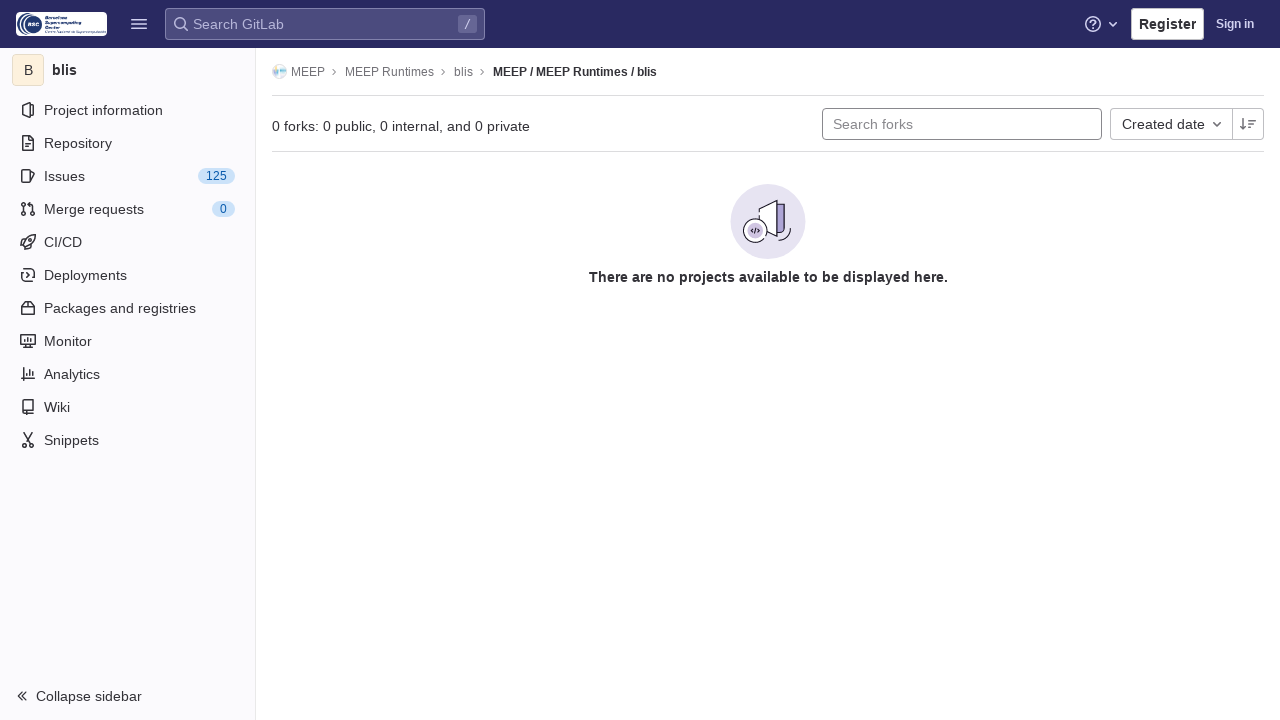

--- FILE ---
content_type: text/javascript; charset=utf-8
request_url: https://gitlab.bsc.es/assets/webpack/redirect_listbox.0429d0c0.chunk.js
body_size: 18042
content:
(this.webpackJsonp=this.webpackJsonp||[]).push([[991,108,1052],{"/Jty":function(e,t,n){"use strict";n.d(t,"a",(function(){return _}));var i=n("Z2pp"),r=n("jyii"),o=n("tT3K"),s=n("9CRu"),a=n("qx9o"),l=n("BhOj"),c=n("9Q7u"),u=n("DwzX"),d=n("KpC0"),p=n("lRgI"),f=n("YxAH"),h=n("p+a6"),b=n("Rd/K"),g=n("HJOD"),m=n("1pIC"),v=n("PrCM");function y(e,t){var n=Object.keys(e);if(Object.getOwnPropertySymbols){var i=Object.getOwnPropertySymbols(e);t&&(i=i.filter((function(t){return Object.getOwnPropertyDescriptor(e,t).enumerable}))),n.push.apply(n,i)}return n}function O(e){for(var t=1;t<arguments.length;t++){var n=null!=arguments[t]?arguments[t]:{};t%2?y(Object(n),!0).forEach((function(t){x(e,t,n[t])})):Object.getOwnPropertyDescriptors?Object.defineProperties(e,Object.getOwnPropertyDescriptors(n)):y(Object(n)).forEach((function(t){Object.defineProperty(e,t,Object.getOwnPropertyDescriptor(n,t))}))}return e}function x(e,t,n){return t in e?Object.defineProperty(e,t,{value:n,enumerable:!0,configurable:!0,writable:!0}):e[t]=n,e}var w=["text","password","email","number","url","tel","search","range","color","date","time","datetime","datetime-local","month","week"],j=Object(u.c)(Object(c.m)(O(O(O(O(O(O({},m.b),d.b),f.b),h.b),b.b),{},{list:Object(u.b)(o.r),max:Object(u.b)(o.m),min:Object(u.b)(o.m),noWheel:Object(u.b)(o.g,!1),step:Object(u.b)(o.m),type:Object(u.b)(o.r,"text",(function(e){return Object(s.a)(w,e)}))})),r.x),_=Object(i.c)({name:r.x,mixins:[v.a,m.a,d.a,f.a,h.a,b.a,p.a,g.a],props:j,computed:{localType:function(){var e=this.type;return Object(s.a)(w,e)?e:"text"},computedAttrs:function(){var e=this.localType,t=this.name,n=this.form,i=this.disabled,r=this.placeholder,o=this.required,s=this.min,a=this.max,l=this.step;return{id:this.safeId(),name:t,form:n,type:e,disabled:i,placeholder:r,required:o,autocomplete:this.autocomplete||null,readonly:this.readonly||this.plaintext,min:s,max:a,step:l,list:"password"!==e?this.list:null,"aria-required":o?"true":null,"aria-invalid":this.computedAriaInvalid}},computedListeners:function(){return O(O({},this.bvListeners),{},{input:this.onInput,change:this.onChange,blur:this.onBlur})}},watch:{noWheel:function(e){this.setWheelStopper(e)}},mounted:function(){this.setWheelStopper(this.noWheel)},deactivated:function(){this.setWheelStopper(!1)},activated:function(){this.setWheelStopper(this.noWheel)},beforeDestroy:function(){this.setWheelStopper(!1)},methods:{setWheelStopper:function(e){var t=this.$el;Object(l.c)(e,t,"focus",this.onWheelFocus),Object(l.c)(e,t,"blur",this.onWheelBlur),e||Object(l.a)(document,"wheel",this.stopWheel)},onWheelFocus:function(){Object(l.b)(document,"wheel",this.stopWheel)},onWheelBlur:function(){Object(l.a)(document,"wheel",this.stopWheel)},stopWheel:function(e){Object(l.f)(e,{propagation:!1}),Object(a.c)(this.$el)}},render:function(e){return e("input",{class:this.computedClass,attrs:this.computedAttrs,domProps:{value:this.localValue},on:this.computedListeners,ref:"input"})}})},"34cr":function(e,t,n){"use strict";var i=n("ly/8"),r=n("cuRJ"),o=n("6IRw"),s=n.n(o);const a={components:{GlButton:r.a},directives:{GlTooltip:i.a},props:{title:{type:String,required:!1,default:"Clear"},tooltipContainer:{required:!1,default:!1,validator:e=>!1===e||"string"==typeof e||e instanceof HTMLElement}}};const l=s()({render:function(){var e=this.$createElement;return(this._self._c||e)("gl-button",this._g({directives:[{name:"gl-tooltip",rawName:"v-gl-tooltip.hover",value:{container:this.tooltipContainer},expression:"{ container: tooltipContainer }",modifiers:{hover:!0}}],staticClass:"gl-clear-icon-button",attrs:{variant:"default",category:"tertiary",size:"small",name:"clear",icon:"clear",title:this.title,"aria-label":this.title}},this.$listeners))},staticRenderFns:[]},void 0,a,void 0,!1,void 0,!1,void 0,void 0,void 0);t.a=l},"6HTq":function(e,t,n){"use strict";var i=n("34cr"),r=n("tSMP"),o=n("H8gz"),s=n("zLBL"),a=n("6IRw"),l=n.n(a);const c={components:{GlClearIconButton:i.a,GlIcon:o.a,GlFormInput:r.a,GlLoadingIcon:s.a},inheritAttrs:!1,model:{prop:"value",event:"input"},props:{value:{type:String,required:!1,default:""},borderless:{type:Boolean,required:!1,default:!1},clearButtonTitle:{type:String,required:!1,default:"Clear"},disabled:{type:Boolean,required:!1,default:!1},isLoading:{type:Boolean,required:!1,default:!1},tooltipContainer:{required:!1,default:!1,validator:e=>!1===e||"string"==typeof e||e instanceof HTMLElement}},computed:{inputAttributes(){const e={type:"search",placeholder:"Search",...this.$attrs};return e["aria-label"]||(e["aria-label"]=e.placeholder),e},hasValue(){return Boolean(this.value.length)},inputListeners(){return{...this.$listeners,input:this.onInput,focusin:this.onFocusin,focusout:this.onFocusout}},showClearButton(){return this.hasValue&&!this.disabled}},methods:{isInputOrClearButton(e){var t,n;return e===(null===(t=this.$refs.input)||void 0===t?void 0:t.$el)||e===(null===(n=this.$refs.clearButton)||void 0===n?void 0:n.$el)},clearInput(){this.onInput(""),this.focusInput()},focusInput(){this.$refs.input.$el.focus()},onInput(e){this.$emit("input",e)},onFocusout(e){const{relatedTarget:t}=e;this.isInputOrClearButton(t)||this.$emit("focusout",e)},onFocusin(e){const{relatedTarget:t}=e;this.isInputOrClearButton(t)||this.$emit("focusin",e)}}};const u=l()({render:function(){var e=this,t=e.$createElement,n=e._self._c||t;return n("div",{staticClass:"gl-search-box-by-type"},[n("gl-icon",{staticClass:"gl-search-box-by-type-search-icon",attrs:{name:"search"}}),e._v(" "),n("gl-form-input",e._g(e._b({ref:"input",class:{"gl-search-box-by-type-input":!e.borderless,"gl-search-box-by-type-input-borderless":e.borderless},attrs:{value:e.value,disabled:e.disabled}},"gl-form-input",e.inputAttributes,!1),e.inputListeners)),e._v(" "),e.isLoading||e.showClearButton?n("div",{staticClass:"gl-search-box-by-type-right-icons"},[e.isLoading?n("gl-loading-icon",{staticClass:"gl-search-box-by-type-loading-icon"}):e._e(),e._v(" "),e.showClearButton?n("gl-clear-icon-button",{ref:"clearButton",staticClass:"gl-search-box-by-type-clear gl-clear-icon-button",attrs:{title:e.clearButtonTitle,"tooltip-container":e.tooltipContainer},on:{click:function(t){return t.stopPropagation(),e.clearInput.apply(null,arguments)},focusin:e.onFocusin,focusout:e.onFocusout}}):e._e()],1):e._e()],1)},staticRenderFns:[]},void 0,c,void 0,!1,void 0,!1,void 0,void 0,void 0);t.a=u},BlfN:function(e,t,n){"use strict";function i(e){if(null==e)return window;if("[object Window]"!==e.toString()){var t=e.ownerDocument;return t&&t.defaultView||window}return e}n.d(t,"a",(function(){return i}))},CcsL:function(e,t,n){"use strict";var i=n("qwVQ"),r=n.n(i),o=n("RlQ7"),s=n.n(o),a=n("lPN2"),l=n.n(a),c=n("gzws"),u=n("kuVU"),d=n("Fcvx"),p=n("cuRJ"),f=n("zLBL"),h=n("JBkr"),b=n("6HTq"),g=n("MCX7"),m=n("H8gz"),v=n("6IRw"),y=n.n(v);const O={components:{GlIcon:m.a},props:{isSelected:{type:Boolean,default:!1,required:!1},isFocused:{type:Boolean,default:!1,required:!1},isCheckCentered:{type:Boolean,required:!1,default:!1}},computed:{checkedClasses(){return this.isCheckCentered?"":"gl-mt-3 gl-align-self-start"}},methods:{toggleSelection(){this.$emit("select",!this.isSelected)},onKeydown(e){const{code:t}=e;t!==u.d&&t!==u.j||(Object(c.j)(e),this.toggleSelection())}}};var x=y()({render:function(){var e=this,t=e.$createElement,n=e._self._c||t;return n("li",{staticClass:"gl-new-dropdown-item",attrs:{role:"option",tabindex:e.isFocused?0:-1,"aria-selected":e.isSelected},on:{click:e.toggleSelection,keydown:e.onKeydown}},[n("span",{staticClass:"gl-new-dropdown-item-content",class:{"gl-bg-gray-50!":e.isSelected}},[n("gl-icon",{class:["gl-new-dropdown-item-check-icon",{"gl-visibility-hidden":!e.isSelected},e.checkedClasses],attrs:{name:"mobile-issue-close","data-testid":"dropdown-item-checkbox"}}),e._v(" "),n("span",{staticClass:"gl-new-dropdown-item-text-wrapper"},[e._t("default")],2)],1)])},staticRenderFns:[]},void 0,O,void 0,!1,void 0,!1,void 0,void 0,void 0);const w={components:{GlClearIconButton:n("34cr").a,GlIcon:m.a},model:{prop:"value",event:"input"},props:{value:{type:String,required:!1,default:""},placeholder:{type:String,required:!1,default:"Search"}},computed:{hasValue(){return Boolean(this.value.length)},inputListeners(){return{...this.$listeners,input:e=>{this.$emit("input",e.target.value)}}}},methods:{clearInput(){this.$emit("input",""),this.focusInput()},focusInput(){this.$refs.input.focus()}}};var j=y()({render:function(){var e=this,t=e.$createElement,n=e._self._c||t;return n("div",{staticClass:"gl-listbox-search"},[n("gl-icon",{staticClass:"gl-listbox-search-icon",attrs:{name:"search-sm",size:12}}),e._v(" "),n("input",e._g({ref:"input",staticClass:"gl-listbox-search-input",attrs:{type:"search","aria-label":e.placeholder,placeholder:e.placeholder},domProps:{value:e.value}},e.inputListeners)),e._v(" "),e.hasValue?n("gl-clear-icon-button",{staticClass:"gl-listbox-search-clear-button",on:{click:function(t){return t.stopPropagation(),e.clearInput.apply(null,arguments)}}}):e._e()],1)},staticRenderFns:[]},void 0,w,void 0,!1,void 0,!1,void 0,void 0,void 0);const _={props:{name:{type:String,required:!0}},created(){this.nameId=s()("gl-listbox-group-")}};var S=y()({render:function(){var e=this,t=e.$createElement,n=e._self._c||t;return n("ul",{staticClass:"gl-mb-0 gl-pl-0",attrs:{role:"group","aria-labelledby":e.nameId}},[n("li",{staticClass:"gl-pl-4 gl-pt-3 gl-pb-2 gl-font-sm gl-font-weight-bold",attrs:{id:e.nameId,role:"presentation"}},[e._t("group-label",(function(){return[e._v(e._s(e.name))]}))],2),e._v(" "),e._t("default")],2)},staticRenderFns:[]},void 0,_,void 0,!1,void 0,!1,void 0,void 0,void 0),C=n("T9xw"),$=n.n(C),I=n("SEpv"),B=n.n(I);const k=e=>Boolean(e)&&(B()(e.value)||$()(e.value)),D=function(){let{options:e}=arguments.length>0&&void 0!==arguments[0]?arguments[0]:{};return Array.isArray(e)&&e.every(k)},E=e=>e.length===new Set(e).size,T=e=>e.flatMap(e=>k(e)?e:e.options),q=["gl-border-t","gl-pt-1","gl-mt-2"];const A={HEADER_ITEMS_BORDER_CLASSES:["gl-border-b-1","gl-border-b-solid","gl-border-b-gray-200"],events:{GL_DROPDOWN_SHOWN:u.g,GL_DROPDOWN_HIDDEN:u.f},components:{GlBaseDropdown:g.a,GlListboxItem:x,GlListboxGroup:S,GlButton:p.a,GlSearchBoxByType:b.a,GlListboxSearchInput:j,GlLoadingIcon:f.a,GlIntersectionObserver:h.a},model:{prop:"selected",event:"select"},props:{items:{type:Array,required:!1,default:()=>[],validator:e=>(e=>e.every(k)||e.every(D))(e)&&(e=>E(T(e).map(e=>{let{value:t}=e;return t})))(e)&&(e=>E(e.filter(D).map(e=>{let{text:t}=e;return t})))(e)},selected:{type:[Array,String,Number],required:!1,default:()=>[]},multiple:{type:Boolean,required:!1,default:!1},toggleText:{type:String,required:!1,default:""},textSrOnly:{type:Boolean,required:!1,default:!1},headerText:{type:String,required:!1,default:""},category:{type:String,required:!1,default:d.m.primary,validator:e=>e in d.m},variant:{type:String,required:!1,default:d.v.default,validator:e=>e in d.v},size:{type:String,required:!1,default:"medium",validator:e=>e in d.n},icon:{type:String,required:!1,default:""},disabled:{type:Boolean,required:!1,default:!1},loading:{type:Boolean,required:!1,default:!1},toggleClass:{type:[String,Array,Object],required:!1,default:null},noCaret:{type:Boolean,required:!1,default:!1},placement:{type:String,required:!1,default:"left",validator:e=>Object.keys(d.u).includes(e)},isCheckCentered:{type:Boolean,required:!1,default:!1},toggleAriaLabelledBy:{type:String,required:!1,default:null},listAriaLabelledBy:{type:String,required:!1,default:null},searchable:{type:Boolean,required:!1,default:!1},searching:{type:Boolean,required:!1,default:!1},infiniteScroll:{type:Boolean,required:!1,default:!1},totalItems:{type:Number,required:!1,default:null},infiniteScrollLoading:{type:Boolean,required:!1,default:!1},noResultsText:{type:String,required:!1,default:"No results found"},searchPlaceholder:{type:String,required:!1,default:"Search"},resetButtonLabel:{type:String,required:!1,default:""},block:{type:Boolean,required:!1,default:!1},popperOptions:{type:Object,required:!1,default:()=>({})}},data:()=>({selectedValues:[],toggleId:s()("dropdown-toggle-btn-"),listboxId:s()("listbox-"),nextFocusedItemIndex:null,searchStr:""}),computed:{listboxTag(){return 0===this.items.length||k(this.items[0])?"ul":"div"},flattenedOptions(){return T(this.items)},listboxToggleText(){var e;return this.toggleText?this.toggleText:!this.multiple&&this.selectedValues.length?null===(e=this.flattenedOptions.find(e=>{let{value:t}=e;return t===this.selectedValues[0]}))||void 0===e?void 0:e.text:""},selectedIndices(){return this.selectedValues.map(e=>this.flattenedOptions.findIndex(t=>{let{value:n}=t;return n===e})).sort()},showList(){return this.flattenedOptions.length&&!this.searching},showNoResultsText(){return!this.flattenedOptions.length&&!this.searching},announceSRSearchResults(){return this.searchable&&!this.showNoResultsText&&this.$scopedSlots["search-summary-sr-only"]},headerId(){return this.headerText&&s()("listbox-header-")},showResetButton(){return!!this.resetButtonLabel&&(this.multiple?this.selected.length>0:Boolean(this.selected))},showIntersectionObserver(){return this.infiniteScroll&&!this.infiniteScrollLoading&&!this.loading&&!this.searching},hasCustomToggle(){return Boolean(this.$scopedSlots.toggle)},hasSelection(){return Boolean(this.selectedValues.length)},toggleButtonClasses(){const e=[this.toggleClass];return this.hasSelection||e.push("gl-text-gray-500!"),e}},watch:{selected:{immediate:!0,handler(e){Array.isArray(e)?this.selectedValues=[...e]:this.selectedValues=l()(e)?[]:[e]}}},methods:{open(){this.$refs.baseDropdown.open()},close(){this.$refs.baseDropdown.close()},groupClasses:e=>0===e?null:q,onShow(){var e;this.searchable?this.focusSearchInput():this.focusItem(null!==(e=this.selectedIndices[0])&&void 0!==e?e:0,this.getFocusableListItemElements());this.$emit(u.g)},onHide(){this.$emit(u.f),this.nextFocusedItemIndex=null},onKeydown(e){const{code:t,target:n}=e,i=this.getFocusableListItemElements();if(i.length<1)return;let r=!0;const o=n.matches(".gl-listbox-search-input");if(t===u.h)this.focusItem(0,i);else if(t===u.c)this.focusItem(i.length-1,i);else if(t===u.b){if(o)return;this.searchable&&0===i.indexOf(n)?this.focusSearchInput():this.focusNextItem(e,i,-1)}else t===u.a?o?this.focusItem(0,i):this.focusNextItem(e,i,1):r=!1;r&&Object(c.j)(e)},getFocusableListItemElements(){var e;const t=null===(e=this.$refs.list)||void 0===e?void 0:e.querySelectorAll('[role="option"]');return Array.from(t||[])},focusNextItem(e,t,n){const{target:i}=e,o=t.indexOf(i),s=r()(o+n,0,t.length-1);this.focusItem(s,t)},focusItem(e,t){var n;this.nextFocusedItemIndex=e,null===(n=t[e])||void 0===n||n.focus()},focusSearchInput(){this.$refs.searchBox.focusInput()},onSelect(e,t){this.multiple?this.onMultiSelect(e.value,t):this.onSingleSelect(e.value,t)},isSelected(e){return this.selectedValues.some(t=>t===e.value)},isFocused(e){return this.nextFocusedItemIndex===this.flattenedOptions.indexOf(e)},onSingleSelect(e,t){t&&this.$emit("select",e),this.closeAndFocus()},onMultiSelect(e,t){t?this.$emit("select",[...this.selectedValues,e]):this.$emit("select",this.selectedValues.filter(t=>t!==e))},search(e){this.$emit("search",e)},onResetButtonClicked(){this.$emit("reset"),this.closeAndFocus()},closeAndFocus(){this.$refs.baseDropdown.closeAndFocus()},onIntersectionObserverAppear(){this.$emit("bottom-reached")},listboxItemMoreItemsAriaAttributes(e){return null===this.totalItems?{}:{"aria-setsize":this.totalItems,"aria-posinset":e+1}},isOption:k}};const R=y()({render:function(){var e=this,t=e.$createElement,n=e._self._c||t;return n("gl-base-dropdown",{ref:"baseDropdown",attrs:{"aria-haspopup":"listbox","aria-labelledby":e.toggleAriaLabelledBy,block:e.block,"toggle-id":e.toggleId,"toggle-text":e.listboxToggleText,"toggle-class":e.toggleButtonClasses,"text-sr-only":e.textSrOnly,category:e.category,variant:e.variant,size:e.size,icon:e.icon,disabled:e.disabled,loading:e.loading,"no-caret":e.noCaret,placement:e.placement,"popper-options":e.popperOptions},on:e._d({},[e.$options.events.GL_DROPDOWN_SHOWN,e.onShow,e.$options.events.GL_DROPDOWN_HIDDEN,e.onHide]),scopedSlots:e._u([e.hasCustomToggle?{key:"toggle",fn:function(){return[e._t("toggle")]},proxy:!0}:null],null,!0)},[e._v(" "),e.headerText?n("div",{staticClass:"gl-display-flex gl-align-items-center gl-p-4! gl-min-h-8",class:e.$options.HEADER_ITEMS_BORDER_CLASSES},[n("div",{staticClass:"gl-flex-grow-1 gl-font-weight-bold gl-font-sm gl-pr-2",attrs:{id:e.headerId,"data-testid":"listbox-header-text"}},[e._v("\n      "+e._s(e.headerText)+"\n    ")]),e._v(" "),e.showResetButton?n("gl-button",{staticClass:"gl-focus-inset-border-2-blue-400! gl-flex-shrink-0 gl-font-sm! gl-px-2! gl-py-2! gl-w-auto! gl-m-0!",attrs:{category:"tertiary","data-testid":"listbox-reset-button"},on:{click:e.onResetButtonClicked}},[e._v("\n      "+e._s(e.resetButtonLabel)+"\n    ")]):e._e()],1):e._e(),e._v(" "),e.searchable?n("div",{class:e.$options.HEADER_ITEMS_BORDER_CLASSES},[n("gl-listbox-search-input",{ref:"searchBox",attrs:{"aria-owns":e.listboxId,"data-testid":"listbox-search-input",placeholder:e.searchPlaceholder},on:{input:e.search,keydown:[function(t){if(!t.type.indexOf("key")&&e._k(t.keyCode,"enter",13,t.key,"Enter"))return null;t.preventDefault()},e.onKeydown]},model:{value:e.searchStr,callback:function(t){e.searchStr=t},expression:"searchStr"}}),e._v(" "),e.searching?n("gl-loading-icon",{staticClass:"gl-my-3",attrs:{"data-testid":"listbox-search-loader",size:"md"}}):e._e()],1):e._e(),e._v(" "),e.showList?n(e.listboxTag,{ref:"list",tag:"component",staticClass:"gl-new-dropdown-contents",attrs:{id:e.listboxId,"aria-labelledby":e.listAriaLabelledBy||e.headerId||e.toggleId,role:"listbox",tabindex:"-1"},on:{keydown:e.onKeydown}},[e._l(e.items,(function(t,i){return[e.isOption(t)?[n("gl-listbox-item",e._b({key:t.value,attrs:{"data-testid":"listbox-item-"+t.value,"is-selected":e.isSelected(t),"is-focused":e.isFocused(t),"is-check-centered":e.isCheckCentered},on:{select:function(n){return e.onSelect(t,n)}}},"gl-listbox-item",e.listboxItemMoreItemsAriaAttributes(i),!1),[e._t("list-item",(function(){return[e._v("\n            "+e._s(t.text)+"\n          ")]}),{item:t})],2)]:[n("gl-listbox-group",{key:t.text,class:e.groupClasses(i),attrs:{name:t.text},scopedSlots:e._u([e.$scopedSlots["group-label"]?{key:"group-label",fn:function(){return[e._t("group-label",null,{group:t})]},proxy:!0}:null],null,!0)},[e._v(" "),e._l(t.options,(function(t){return n("gl-listbox-item",{key:t.value,attrs:{"data-testid":"listbox-item-"+t.value,"is-selected":e.isSelected(t),"is-focused":e.isFocused(t),"is-check-centered":e.isCheckCentered},on:{select:function(n){return e.onSelect(t,n)}}},[e._t("list-item",(function(){return[e._v("\n              "+e._s(t.text)+"\n            ")]}),{item:t})],2)}))],2)]]})),e._v(" "),e.infiniteScrollLoading?n("ul"===e.listboxTag?"li":"div",{tag:"component"},[n("gl-loading-icon",{staticClass:"gl-my-3",attrs:{"data-testid":"listbox-infinite-scroll-loader",size:"md"}})],1):e._e(),e._v(" "),e.showIntersectionObserver?n("gl-intersection-observer",{on:{appear:e.onIntersectionObserverAppear}}):e._e()],2):e._e(),e._v(" "),e.announceSRSearchResults?n("span",{staticClass:"gl-sr-only",attrs:{"data-testid":"listbox-number-of-results","aria-live":"assertive"}},[e._t("search-summary-sr-only")],2):e.showNoResultsText?n("div",{staticClass:"gl-pl-7 gl-pr-5 gl-py-3 gl-font-base gl-text-gray-600",attrs:{"aria-live":"assertive","data-testid":"listbox-no-results-text"}},[e._v("\n    "+e._s(e.noResultsText)+"\n  ")]):e._e(),e._v(" "),e._t("footer")],2)},staticRenderFns:[]},void 0,A,void 0,!1,void 0,!1,void 0,void 0,void 0);t.a=R},HJOD:function(e,t,n){"use strict";n.d(t,"a",(function(){return r}));var i=n("Z2pp"),r=Object(i.c)({computed:{validity:{cache:!1,get:function(){return this.$refs.input.validity}},validationMessage:{cache:!1,get:function(){return this.$refs.input.validationMessage}},willValidate:{cache:!1,get:function(){return this.$refs.input.willValidate}}},methods:{setCustomValidity:function(){var e;return(e=this.$refs.input).setCustomValidity.apply(e,arguments)},checkValidity:function(){var e;return(e=this.$refs.input).checkValidity.apply(e,arguments)},reportValidity:function(){var e;return(e=this.$refs.input).reportValidity.apply(e,arguments)}}})},HTvf:function(e,t){e.exports=function(e,t,n){return e==e&&(void 0!==n&&(e=e<=n?e:n),void 0!==t&&(e=e>=t?e:t)),e}},J5OO:function(e,t,n){"use strict";n.d(t,"a",(function(){return r}));var i=n("Z2pp"),r=function(e,t){return i.d?t.instance:e.context}},JBkr:function(e,t,n){"use strict";var i=n("odYa"),r=n.n(i),o=n("6IRw"),s=n.n(o);const a=r()(e=>new IntersectionObserver(e=>{e.forEach(e=>{e.target.$_gl_intersectionHandler(e)})},e||{}));const l={name:"GlIntersectionObserver",props:{options:{type:Object,required:!1,default:null}},mounted(){const e=a(this.options);this.$el.$_gl_intersectionHandler=e=>{this.$emit("update",e),e.isIntersecting?this.$emit("appear"):this.$emit("disappear")},this.$el.$_gl_intersectionObserver=e,e.observe(this.$el)},destroyed(){this.$el.$_gl_intersectionObserver.unobserve(this.$el),delete this.$el.$_gl_intersectionHandler,delete this.$el.$_gl_intersectionObserver},getObserver:a};const c=s()({render:function(){var e=this.$createElement;return(this._self._c||e)("div",[this._t("default")],2)},staticRenderFns:[]},void 0,l,void 0,!1,void 0,!1,void 0,void 0,void 0);t.a=c},KpC0:function(e,t,n){"use strict";n.d(t,"b",(function(){return a})),n.d(t,"a",(function(){return l}));var i=n("Z2pp"),r=n("tT3K"),o=n("qx9o"),s=n("DwzX"),a=Object(s.c)({autofocus:Object(s.b)(r.g,!1),disabled:Object(s.b)(r.g,!1),form:Object(s.b)(r.r),id:Object(s.b)(r.r),name:Object(s.b)(r.r),required:Object(s.b)(r.g,!1)},"formControls"),l=Object(i.c)({props:a,mounted:function(){this.handleAutofocus()},activated:function(){this.handleAutofocus()},methods:{handleAutofocus:function(){var e=this;this.$nextTick((function(){Object(o.B)((function(){var t=e.$el;e.autofocus&&Object(o.u)(t)&&(Object(o.v)(t,"input, textarea, select")||(t=Object(o.C)("input, textarea, select",t)),Object(o.d)(t))}))}))}}})},M1Qx:function(e,t,n){"use strict";function i(e){return e?(e.nodeName||"").toLowerCase():null}n.d(t,"a",(function(){return i}))},MCX7:function(e,t,n){"use strict";var i=n("RlQ7"),r=n.n(i),o=n("odtB"),s=n("Fcvx"),a=n("kuVU"),l=n("gzws"),c=n("cuRJ"),u=n("H8gz"),d=n("hAnt"),p=n("6IRw"),f=n.n(p);const h={components:{GlButton:c.a,GlIcon:u.a},directives:{Outside:d.a},props:{toggleText:{type:String,required:!1,default:""},textSrOnly:{type:Boolean,required:!1,default:!1},block:{type:Boolean,required:!1,default:!1},category:{type:String,required:!1,default:s.m.primary,validator:e=>Object.keys(s.m).includes(e)},variant:{type:String,required:!1,default:s.v.default,validator:e=>Object.keys(s.v).includes(e)},size:{type:String,required:!1,default:"medium",validator:e=>Object.keys(s.n).includes(e)},icon:{type:String,required:!1,default:""},disabled:{type:Boolean,required:!1,default:!1},loading:{type:Boolean,required:!1,default:!1},toggleClass:{type:[String,Array,Object],required:!1,default:null},noCaret:{type:Boolean,required:!1,default:!1},placement:{type:String,required:!1,default:"left",validator:e=>Object.keys(s.u).includes(e)},ariaHaspopup:{type:[String,Boolean],required:!1,default:!1,validator:e=>["menu","listbox","tree","grid","dialog",!0,!1].includes(e)},toggleId:{type:String,required:!0},ariaLabelledby:{type:String,required:!1,default:null},popperOptions:{type:Object,required:!1,default:()=>({})}},data:()=>({visible:!1,baseDropdownId:r()("base-dropdown-")}),computed:{isIconOnly(){var e;return Boolean(this.icon&&(!(null!==(e=this.toggleText)&&void 0!==e&&e.length)||this.textSrOnly))},ariaAttributes(){return{"aria-haspopup":this.ariaHaspopup,"aria-expanded":this.visible,"aria-controls":this.baseDropdownId,"aria-labelledby":this.toggleLabelledBy}},toggleButtonClasses(){return[this.toggleClass,{"gl-new-dropdown-toggle":!0,"gl-new-dropdown-icon-only":this.isIconOnly,"gl-new-dropdown-toggle-no-caret":this.noCaret}]},toggleButtonTextClasses(){return this.block?"gl-w-full":""},toggleLabelledBy(){return this.ariaLabelledby?`${this.ariaLabelledby} ${this.toggleId}`:this.toggleId},isDefaultToggle(){return!this.$scopedSlots.toggle},toggleOptions(){return this.isDefaultToggle?{is:c.a,icon:this.icon,block:this.block,buttonTextClasses:this.toggleButtonTextClasses,category:this.category,variant:this.variant,size:this.size,disabled:this.disabled,loading:this.loading,class:this.toggleButtonClasses,...this.ariaAttributes,listeners:{keydown:e=>this.onKeydown(e),click:()=>this.toggle()}}:{is:"div",class:"gl-new-dropdown-custom-toggle",listeners:{keydown:e=>this.onKeydown(e),click:()=>this.toggle()}}},toggleElement(){var e;return this.$refs.toggle.$el||(null===(e=this.$refs.toggle)||void 0===e?void 0:e.firstElementChild)},popperConfig(){return{placement:s.u[this.placement],...a.i,...this.popperOptions}}},watch:{ariaAttributes:{deep:!0,handler(e){this.$scopedSlots.toggle&&Object.keys(e).forEach(t=>{this.toggleElement.setAttribute(t,e[t])})}}},mounted(){this.$nextTick(()=>{this.popper=Object(o.a)(this.toggleElement,this.$refs.content,this.popperConfig)}),this.checkToggleFocusable()},beforeDestroy(){var e;null===(e=this.popper)||void 0===e||e.destroy()},methods:{checkToggleFocusable(){Object(l.g)(this.toggleElement)||Object(l.h)(this.toggleElement)||Object(l.i)("GlDisclosureDropdown/GlCollapsibleListbox: Toggle is missing a 'tabindex' and cannot be focused.\n          Use 'a' or 'button' element instead or make sure to add 'role=\"button\"' along with 'tabindex' otherwise.",this.$el)},async toggle(){var e;(this.visible=!this.visible,this.visible)?(await this.$nextTick(),await(null===(e=this.popper)||void 0===e?void 0:e.update()),this.$emit(a.g)):this.$emit(a.f)},open(){this.visible||this.toggle()},close(){this.visible&&this.toggle()},closeAndFocus(){this.visible&&(this.toggle(),this.focusToggle())},focusToggle(){this.toggleElement.focus()},onKeydown(e){const{code:t,target:{tagName:n}}=e;let i=!0,r=!0;"BUTTON"===n?(i=!1,r=!1):"A"===n&&(i=!1),(t===a.d&&i||t===a.j&&r)&&this.toggle(),t===a.a&&this.$emit(a.e,e)}}};const b=f()({render:function(){var e=this,t=e.$createElement,n=e._self._c||t;return n("div",{directives:[{name:"outside",rawName:"v-outside",value:e.close,expression:"close"}],staticClass:"gl-new-dropdown",class:{"gl-display-block!":e.block}},[n(e.toggleOptions.is,e._g(e._b({ref:"toggle",tag:"component",attrs:{id:e.toggleId,"data-testid":"base-dropdown-toggle"}},"component",e.toggleOptions,!1),e.toggleOptions.listeners),[e._t("toggle",(function(){return[n("span",{staticClass:"gl-new-dropdown-button-text",class:{"gl-sr-only":e.textSrOnly}},[e._v("\n        "+e._s(e.toggleText)+"\n      ")]),e._v(" "),e.noCaret?e._e():n("gl-icon",{staticClass:"gl-button-icon gl-new-dropdown-chevron",attrs:{name:"chevron-down"}})]}))],2),e._v(" "),n("div",{ref:"content",staticClass:"gl-new-dropdown-panel",class:{"gl-display-block!":e.visible},attrs:{id:e.baseDropdownId,"data-testid":"base-dropdown-menu"},on:{keydown:function(t){return!t.type.indexOf("key")&&e._k(t.keyCode,"esc",27,t.key,["Esc","Escape"])?null:(t.stopPropagation(),t.preventDefault(),e.closeAndFocus.apply(null,arguments))}}},[n("div",{staticClass:"gl-new-dropdown-inner"},[e._t("default")],2)])],1)},staticRenderFns:[]},void 0,h,void 0,!1,void 0,!1,void 0,void 0,void 0);t.a=b},"Rd/K":function(e,t,n){"use strict";n.d(t,"b",(function(){return w})),n.d(t,"a",(function(){return j}));var i=n("Z2pp"),r=n("UVyR"),o=n("tT3K"),s=n("qx9o"),a=n("BhOj"),l=n("ST6S"),c=n("Ewlx"),u=n("8Vyw"),d=n("9Q7u"),p=n("DwzX"),f=n("ySPH");function h(e,t){var n=Object.keys(e);if(Object.getOwnPropertySymbols){var i=Object.getOwnPropertySymbols(e);t&&(i=i.filter((function(t){return Object.getOwnPropertyDescriptor(e,t).enumerable}))),n.push.apply(n,i)}return n}function b(e){for(var t=1;t<arguments.length;t++){var n=null!=arguments[t]?arguments[t]:{};t%2?h(Object(n),!0).forEach((function(t){g(e,t,n[t])})):Object.getOwnPropertyDescriptors?Object.defineProperties(e,Object.getOwnPropertyDescriptors(n)):h(Object(n)).forEach((function(t){Object.defineProperty(e,t,Object.getOwnPropertyDescriptor(n,t))}))}return e}function g(e,t,n){return t in e?Object.defineProperty(e,t,{value:n,enumerable:!0,configurable:!0,writable:!0}):e[t]=n,e}var m=Object(c.a)("value",{type:o.m,defaultValue:"",event:r.T}),v=m.mixin,y=m.props,O=m.prop,x=m.event,w=Object(p.c)(Object(d.m)(b(b({},y),{},{ariaInvalid:Object(p.b)(o.i,!1),autocomplete:Object(p.b)(o.r),debounce:Object(p.b)(o.m,0),formatter:Object(p.b)(o.j),lazy:Object(p.b)(o.g,!1),lazyFormatter:Object(p.b)(o.g,!1),number:Object(p.b)(o.g,!1),placeholder:Object(p.b)(o.r),plaintext:Object(p.b)(o.g,!1),readonly:Object(p.b)(o.g,!1),trim:Object(p.b)(o.g,!1)})),"formTextControls"),j=Object(i.c)({mixins:[v],props:w,data:function(){var e=this[O];return{localValue:Object(f.f)(e),vModelValue:this.modifyValue(e)}},computed:{computedClass:function(){var e=this.plaintext,t=this.type,n="range"===t,i="color"===t;return[{"custom-range":n,"form-control-plaintext":e&&!n&&!i,"form-control":i||!e&&!n},this.sizeFormClass,this.stateClass]},computedDebounce:function(){return Object(l.d)(Object(u.c)(this.debounce,0),0)},hasFormatter:function(){return Object(p.a)(this.formatter)}},watch:g({},O,(function(e){var t=Object(f.f)(e),n=this.modifyValue(e);t===this.localValue&&n===this.vModelValue||(this.clearDebounce(),this.localValue=t,this.vModelValue=n)})),created:function(){this.$_inputDebounceTimer=null},beforeDestroy:function(){this.clearDebounce()},methods:{clearDebounce:function(){clearTimeout(this.$_inputDebounceTimer),this.$_inputDebounceTimer=null},formatValue:function(e,t){var n=arguments.length>2&&void 0!==arguments[2]&&arguments[2];return e=Object(f.f)(e),!this.hasFormatter||this.lazyFormatter&&!n||(e=this.formatter(e,t)),e},modifyValue:function(e){return e=Object(f.f)(e),this.trim&&(e=e.trim()),this.number&&(e=Object(u.b)(e,e)),e},updateValue:function(e){var t=this,n=arguments.length>1&&void 0!==arguments[1]&&arguments[1],i=this.lazy;if(!i||n){this.clearDebounce();var r=function(){if((e=t.modifyValue(e))!==t.vModelValue)t.vModelValue=e,t.$emit(x,e);else if(t.hasFormatter){var n=t.$refs.input;n&&e!==n.value&&(n.value=e)}},o=this.computedDebounce;o>0&&!i&&!n?this.$_inputDebounceTimer=setTimeout(r,o):r()}},onInput:function(e){if(!e.target.composing){var t=e.target.value,n=this.formatValue(t,e);!1===n||e.defaultPrevented?Object(a.f)(e,{propagation:!1}):(this.localValue=n,this.updateValue(n),this.$emit(r.u,n))}},onChange:function(e){var t=e.target.value,n=this.formatValue(t,e);!1===n||e.defaultPrevented?Object(a.f)(e,{propagation:!1}):(this.localValue=n,this.updateValue(n,!0),this.$emit(r.d,n))},onBlur:function(e){var t=e.target.value,n=this.formatValue(t,e,!0);!1!==n&&(this.localValue=Object(f.f)(this.modifyValue(n)),this.updateValue(n,!0)),this.$emit(r.b,e)},focus:function(){this.disabled||Object(s.d)(this.$el)},blur:function(){this.disabled||Object(s.c)(this.$el)}}})},YxAH:function(e,t,n){"use strict";n.d(t,"b",(function(){return s})),n.d(t,"a",(function(){return a}));var i=n("Z2pp"),r=n("tT3K"),o=n("DwzX"),s=Object(o.c)({size:Object(o.b)(r.r)},"formControls"),a=Object(i.c)({props:s,computed:{sizeFormClass:function(){return[this.size?"form-control-".concat(this.size):null]}}})},bGzj:function(e,t,n){"use strict";n.r(t);n("uHfJ"),n("R0RX"),n("WmlO"),n("3R5X"),n("W9Nl");var i=n("CcsL"),r=n("q+nE");function o(e){const{items:t,selected:n,placement:i}=e.dataset,r=JSON.parse(t),{className:o}=e;return{items:r,selected:n,placement:i,className:o}}var s=n("yYHy");Array.from(document.querySelectorAll(".js-redirect-listbox")).map((function(e){return function(e){let{onChange:t}=arguments.length>1&&void 0!==arguments[1]?arguments[1]:{};if(!e)return null;const{items:n,selected:s,placement:a,className:l}=o(e);return new r.default({el:e,data:()=>({selected:s}),computed:{text(){var e,t=this;return null===(e=n.find((function(e){let{value:n}=e;return n===t.selected})))||void 0===e?void 0:e.text}},render(e){var r=this;return e(i.a,{props:{items:n,placement:a,selected:this.selected,toggleText:this.text},class:l,on:{select:function(e){r.selected=e;const i=n.find((function(t){let{value:n}=t;return n===e}));"function"==typeof t&&t(i)}}})}})}(e,{onChange(e){let{href:t}=e;Object(s.D)(t)}})}))},ggQO:function(e,t,n){"use strict";var i=n("M1Qx"),r=n("x8w5");t.a={name:"applyStyles",enabled:!0,phase:"write",fn:function(e){var t=e.state;Object.keys(t.elements).forEach((function(e){var n=t.styles[e]||{},o=t.attributes[e]||{},s=t.elements[e];Object(r.b)(s)&&Object(i.a)(s)&&(Object.assign(s.style,n),Object.keys(o).forEach((function(e){var t=o[e];!1===t?s.removeAttribute(e):s.setAttribute(e,!0===t?"":t)})))}))},effect:function(e){var t=e.state,n={popper:{position:t.options.strategy,left:"0",top:"0",margin:"0"},arrow:{position:"absolute"},reference:{}};return Object.assign(t.elements.popper.style,n.popper),t.styles=n,t.elements.arrow&&Object.assign(t.elements.arrow.style,n.arrow),function(){Object.keys(t.elements).forEach((function(e){var o=t.elements[e],s=t.attributes[e]||{},a=Object.keys(t.styles.hasOwnProperty(e)?t.styles[e]:n[e]).reduce((function(e,t){return e[t]="",e}),{});Object(r.b)(o)&&Object(i.a)(o)&&(Object.assign(o.style,a),Object.keys(s).forEach((function(e){o.removeAttribute(e)})))}))}},requires:["computeStyles"]}},hAnt:function(e,t,n){"use strict";n.d(t,"a",(function(){return l}));const{performance:i}=window,r="function"==typeof(null==i?void 0:i.now)&&Date.now()>document.createEvent("Event").timeStamp?()=>i.now():()=>Date.now(),o=new Map;let s=!1;const a=e=>{o.forEach((t,n)=>{let{bindTimeStamp:i,callback:r}=t;if(!(n.contains(e.target)||e.timeStamp<=i))try{r(e)}catch(e){0}})},l={bind:(e,t)=>{let{value:n,arg:i="click"}=t;if("function"!=typeof n)throw new Error(`[GlOutsideDirective] Value must be a function; got ${typeof n}!`);if("click"!==i)throw new Error(`[GlOutsideDirective] Cannot bind ${i} events; only click events are currently supported!`);o.has(e)||(s||s||(document.addEventListener("click",a,{capture:!0}),s=!0),o.set(e,{bindTimeStamp:r(),callback:n}))},unbind:e=>{o.delete(e),0===o.size&&s&&(document.removeEventListener("click",a),s=!1)}}},lPN2:function(e,t){e.exports=function(e){return null==e}},lRgI:function(e,t,n){"use strict";n.d(t,"a",(function(){return r}));var i=n("Z2pp"),r=Object(i.c)({computed:{selectionStart:{cache:!1,get:function(){return this.$refs.input.selectionStart},set:function(e){this.$refs.input.selectionStart=e}},selectionEnd:{cache:!1,get:function(){return this.$refs.input.selectionEnd},set:function(e){this.$refs.input.selectionEnd=e}},selectionDirection:{cache:!1,get:function(){return this.$refs.input.selectionDirection},set:function(e){this.$refs.input.selectionDirection=e}}},methods:{select:function(){var e;(e=this.$refs.input).select.apply(e,arguments)},setSelectionRange:function(){var e;(e=this.$refs.input).setSelectionRange.apply(e,arguments)},setRangeText:function(){var e;(e=this.$refs.input).setRangeText.apply(e,arguments)}}})},"ly/8":function(e,t,n){"use strict";n.d(t,"a",(function(){return A}));var i=n("jyii"),r=n("grXR"),o=n("UVyR"),s=n("9CRu"),a=n("Z2pp"),l=n("gCUY"),c=n("hRgn"),u=n("ZVxY"),d=n("J5OO"),p=n("G55H"),f=n("3XSL"),h=n("8Vyw"),b=n("9Q7u"),g=n("UFo7"),m=n("zNfq");function v(e,t){var n=Object.keys(e);if(Object.getOwnPropertySymbols){var i=Object.getOwnPropertySymbols(e);t&&(i=i.filter((function(t){return Object.getOwnPropertyDescriptor(e,t).enumerable}))),n.push.apply(n,i)}return n}function y(e){for(var t=1;t<arguments.length;t++){var n=null!=arguments[t]?arguments[t]:{};t%2?v(Object(n),!0).forEach((function(t){O(e,t,n[t])})):Object.getOwnPropertyDescriptors?Object.defineProperties(e,Object.getOwnPropertyDescriptors(n)):v(Object(n)).forEach((function(t){Object.defineProperty(e,t,Object.getOwnPropertyDescriptor(n,t))}))}return e}function O(e,t,n){return t in e?Object.defineProperty(e,t,{value:n,enumerable:!0,configurable:!0,writable:!0}):e[t]=n,e}var x="__BV_Tooltip__",w={focus:!0,hover:!0,click:!0,blur:!0,manual:!0},j=/^html$/i,_=/^noninteractive$/i,S=/^nofade$/i,C=/^(auto|top(left|right)?|bottom(left|right)?|left(top|bottom)?|right(top|bottom)?)$/i,$=/^(window|viewport|scrollParent)$/i,I=/^d\d+$/i,B=/^ds\d+$/i,k=/^dh\d+$/i,D=/^o-?\d+$/i,E=/^v-.+$/i,T=/\s+/,q=function(e,t,n){if(r.h){var v=function(e,t){var n={title:void 0,trigger:"",placement:"top",fallbackPlacement:"flip",container:!1,animation:!0,offset:0,id:null,html:!1,interactive:!0,disabled:!1,delay:Object(l.b)(i.mb,"delay",50),boundary:String(Object(l.b)(i.mb,"boundary","scrollParent")),boundaryPadding:Object(h.c)(Object(l.b)(i.mb,"boundaryPadding",5),0),variant:Object(l.b)(i.mb,"variant"),customClass:Object(l.b)(i.mb,"customClass")};if(Object(p.m)(e.value)||Object(p.g)(e.value)||Object(p.e)(e.value)?n.title=e.value:Object(p.j)(e.value)&&(n=y(y({},n),e.value)),Object(p.n)(n.title)){var r=a.d?t.props:(t.data||{}).attrs;n.title=r&&!Object(p.o)(r.title)?r.title:void 0}Object(p.j)(n.delay)||(n.delay={show:Object(h.c)(n.delay,0),hide:Object(h.c)(n.delay,0)}),e.arg&&(n.container="#".concat(e.arg)),Object(b.h)(e.modifiers).forEach((function(e){if(j.test(e))n.html=!0;else if(_.test(e))n.interactive=!1;else if(S.test(e))n.animation=!1;else if(C.test(e))n.placement=e;else if($.test(e))e="scrollparent"===e?"scrollParent":e,n.boundary=e;else if(I.test(e)){var t=Object(h.c)(e.slice(1),0);n.delay.show=t,n.delay.hide=t}else B.test(e)?n.delay.show=Object(h.c)(e.slice(2),0):k.test(e)?n.delay.hide=Object(h.c)(e.slice(2),0):D.test(e)?n.offset=Object(h.c)(e.slice(1),0):E.test(e)&&(n.variant=e.slice(2)||null)}));var o={};return Object(s.b)(n.trigger||"").filter(u.a).join(" ").trim().toLowerCase().split(T).forEach((function(e){w[e]&&(o[e]=!0)})),Object(b.h)(e.modifiers).forEach((function(e){e=e.toLowerCase(),w[e]&&(o[e]=!0)})),n.trigger=Object(b.h)(o).join(" "),"blur"===n.trigger&&(n.trigger="focus"),n.trigger||(n.trigger="hover focus"),n}(t,n);if(!e[x]){var O=Object(d.a)(n,t);e[x]=Object(g.a)(O,m.a,{_scopeId:Object(c.a)(O,void 0)}),e[x].__bv_prev_data__={},e[x].$on(o.M,(function(){Object(p.e)(v.title)&&e[x].updateData({title:v.title(e)})}))}var q={title:v.title,triggers:v.trigger,placement:v.placement,fallbackPlacement:v.fallbackPlacement,variant:v.variant,customClass:v.customClass,container:v.container,boundary:v.boundary,delay:v.delay,offset:v.offset,noFade:!v.animation,id:v.id,interactive:v.interactive,disabled:v.disabled,html:v.html},A=e[x].__bv_prev_data__;if(e[x].__bv_prev_data__=q,!Object(f.a)(q,A)){var R={target:e};Object(b.h)(q).forEach((function(t){q[t]!==A[t]&&(R[t]="title"===t&&Object(p.e)(q[t])?q[t](e):q[t])})),e[x].updateData(R)}}},A={bind:function(e,t,n){q(e,t,n)},componentUpdated:function(e,t,n){Object(a.e)((function(){q(e,t,n)}))},unbind:function(e){!function(e){e[x]&&(e[x].$destroy(),e[x]=null),delete e[x]}(e)}}},odtB:function(e,t,n){"use strict";n.d(t,"a",(function(){return ue}));var i=n("x8w5"),r=Math.max,o=Math.min,s=Math.round;function a(e,t){void 0===t&&(t=!1);var n=e.getBoundingClientRect(),r=1,o=1;if(Object(i.b)(e)&&t){var a=e.offsetHeight,l=e.offsetWidth;l>0&&(r=s(n.width)/l||1),a>0&&(o=s(n.height)/a||1)}return{width:n.width/r,height:n.height/o,top:n.top/o,right:n.right/r,bottom:n.bottom/o,left:n.left/r,x:n.left/r,y:n.top/o}}var l=n("BlfN");function c(e){var t=Object(l.a)(e);return{scrollLeft:t.pageXOffset,scrollTop:t.pageYOffset}}var u=n("M1Qx");function d(e){return((Object(i.a)(e)?e.ownerDocument:e.document)||window.document).documentElement}function p(e){return a(d(e)).left+c(e).scrollLeft}function f(e){return Object(l.a)(e).getComputedStyle(e)}function h(e){var t=f(e),n=t.overflow,i=t.overflowX,r=t.overflowY;return/auto|scroll|overlay|hidden/.test(n+r+i)}function b(e,t,n){void 0===n&&(n=!1);var r,o,f=Object(i.b)(t),b=Object(i.b)(t)&&function(e){var t=e.getBoundingClientRect(),n=s(t.width)/e.offsetWidth||1,i=s(t.height)/e.offsetHeight||1;return 1!==n||1!==i}(t),g=d(t),m=a(e,b),v={scrollLeft:0,scrollTop:0},y={x:0,y:0};return(f||!f&&!n)&&(("body"!==Object(u.a)(t)||h(g))&&(v=(r=t)!==Object(l.a)(r)&&Object(i.b)(r)?{scrollLeft:(o=r).scrollLeft,scrollTop:o.scrollTop}:c(r)),Object(i.b)(t)?((y=a(t,!0)).x+=t.clientLeft,y.y+=t.clientTop):g&&(y.x=p(g))),{x:m.left+v.scrollLeft-y.x,y:m.top+v.scrollTop-y.y,width:m.width,height:m.height}}function g(e){var t=a(e),n=e.offsetWidth,i=e.offsetHeight;return Math.abs(t.width-n)<=1&&(n=t.width),Math.abs(t.height-i)<=1&&(i=t.height),{x:e.offsetLeft,y:e.offsetTop,width:n,height:i}}function m(e){return"html"===Object(u.a)(e)?e:e.assignedSlot||e.parentNode||(Object(i.c)(e)?e.host:null)||d(e)}function v(e,t){var n;void 0===t&&(t=[]);var r=function e(t){return["html","body","#document"].indexOf(Object(u.a)(t))>=0?t.ownerDocument.body:Object(i.b)(t)&&h(t)?t:e(m(t))}(e),o=r===(null==(n=e.ownerDocument)?void 0:n.body),s=Object(l.a)(r),a=o?[s].concat(s.visualViewport||[],h(r)?r:[]):r,c=t.concat(a);return o?c:c.concat(v(m(a)))}function y(e){return["table","td","th"].indexOf(Object(u.a)(e))>=0}function O(e){return Object(i.b)(e)&&"fixed"!==f(e).position?e.offsetParent:null}function x(e){for(var t=Object(l.a)(e),n=O(e);n&&y(n)&&"static"===f(n).position;)n=O(n);return n&&("html"===Object(u.a)(n)||"body"===Object(u.a)(n)&&"static"===f(n).position)?t:n||function(e){var t=-1!==navigator.userAgent.toLowerCase().indexOf("firefox");if(-1!==navigator.userAgent.indexOf("Trident")&&Object(i.b)(e)&&"fixed"===f(e).position)return null;var n=m(e);for(Object(i.c)(n)&&(n=n.host);Object(i.b)(n)&&["html","body"].indexOf(Object(u.a)(n))<0;){var r=f(n);if("none"!==r.transform||"none"!==r.perspective||"paint"===r.contain||-1!==["transform","perspective"].indexOf(r.willChange)||t&&"filter"===r.willChange||t&&r.filter&&"none"!==r.filter)return n;n=n.parentNode}return null}(e)||t}var w="top",j="bottom",_="right",S="left",C=[w,j,_,S],$=C.reduce((function(e,t){return e.concat([t+"-start",t+"-end"])}),[]),I=[].concat(C,["auto"]).reduce((function(e,t){return e.concat([t,t+"-start",t+"-end"])}),[]),B=["beforeRead","read","afterRead","beforeMain","main","afterMain","beforeWrite","write","afterWrite"];function k(e){var t=new Map,n=new Set,i=[];return e.forEach((function(e){t.set(e.name,e)})),e.forEach((function(e){n.has(e.name)||function e(r){n.add(r.name),[].concat(r.requires||[],r.requiresIfExists||[]).forEach((function(i){if(!n.has(i)){var r=t.get(i);r&&e(r)}})),i.push(r)}(e)})),i}var D={placement:"bottom",modifiers:[],strategy:"absolute"};function E(){for(var e=arguments.length,t=new Array(e),n=0;n<e;n++)t[n]=arguments[n];return!t.some((function(e){return!(e&&"function"==typeof e.getBoundingClientRect)}))}function T(e){void 0===e&&(e={});var t=e,n=t.defaultModifiers,r=void 0===n?[]:n,o=t.defaultOptions,s=void 0===o?D:o;return function(e,t,n){void 0===n&&(n=s);var o,a,l={placement:"bottom",orderedModifiers:[],options:Object.assign({},D,s),modifiersData:{},elements:{reference:e,popper:t},attributes:{},styles:{}},c=[],u=!1,d={state:l,setOptions:function(n){var o="function"==typeof n?n(l.options):n;p(),l.options=Object.assign({},s,l.options,o),l.scrollParents={reference:Object(i.a)(e)?v(e):e.contextElement?v(e.contextElement):[],popper:v(t)};var a=function(e){var t=k(e);return B.reduce((function(e,n){return e.concat(t.filter((function(e){return e.phase===n})))}),[])}(function(e){var t=e.reduce((function(e,t){var n=e[t.name];return e[t.name]=n?Object.assign({},n,t,{options:Object.assign({},n.options,t.options),data:Object.assign({},n.data,t.data)}):t,e}),{});return Object.keys(t).map((function(e){return t[e]}))}([].concat(r,l.options.modifiers)));return l.orderedModifiers=a.filter((function(e){return e.enabled})),l.orderedModifiers.forEach((function(e){var t=e.name,n=e.options,i=void 0===n?{}:n,r=e.effect;if("function"==typeof r){var o=r({state:l,name:t,instance:d,options:i});c.push(o||function(){})}})),d.update()},forceUpdate:function(){if(!u){var e=l.elements,t=e.reference,n=e.popper;if(E(t,n)){l.rects={reference:b(t,x(n),"fixed"===l.options.strategy),popper:g(n)},l.reset=!1,l.placement=l.options.placement,l.orderedModifiers.forEach((function(e){return l.modifiersData[e.name]=Object.assign({},e.data)}));for(var i=0;i<l.orderedModifiers.length;i++)if(!0!==l.reset){var r=l.orderedModifiers[i],o=r.fn,s=r.options,a=void 0===s?{}:s,c=r.name;"function"==typeof o&&(l=o({state:l,options:a,name:c,instance:d})||l)}else l.reset=!1,i=-1}}},update:(o=function(){return new Promise((function(e){d.forceUpdate(),e(l)}))},function(){return a||(a=new Promise((function(e){Promise.resolve().then((function(){a=void 0,e(o())}))}))),a}),destroy:function(){p(),u=!0}};if(!E(e,t))return d;function p(){c.forEach((function(e){return e()})),c=[]}return d.setOptions(n).then((function(e){!u&&n.onFirstUpdate&&n.onFirstUpdate(e)})),d}}var q={passive:!0};var A={name:"eventListeners",enabled:!0,phase:"write",fn:function(){},effect:function(e){var t=e.state,n=e.instance,i=e.options,r=i.scroll,o=void 0===r||r,s=i.resize,a=void 0===s||s,c=Object(l.a)(t.elements.popper),u=[].concat(t.scrollParents.reference,t.scrollParents.popper);return o&&u.forEach((function(e){e.addEventListener("scroll",n.update,q)})),a&&c.addEventListener("resize",n.update,q),function(){o&&u.forEach((function(e){e.removeEventListener("scroll",n.update,q)})),a&&c.removeEventListener("resize",n.update,q)}},data:{}};function R(e){return e.split("-")[0]}function L(e){return e.split("-")[1]}function P(e){return["top","bottom"].indexOf(e)>=0?"x":"y"}function V(e){var t,n=e.reference,i=e.element,r=e.placement,o=r?R(r):null,s=r?L(r):null,a=n.x+n.width/2-i.width/2,l=n.y+n.height/2-i.height/2;switch(o){case w:t={x:a,y:n.y-i.height};break;case j:t={x:a,y:n.y+n.height};break;case _:t={x:n.x+n.width,y:l};break;case S:t={x:n.x-i.width,y:l};break;default:t={x:n.x,y:n.y}}var c=o?P(o):null;if(null!=c){var u="y"===c?"height":"width";switch(s){case"start":t[c]=t[c]-(n[u]/2-i[u]/2);break;case"end":t[c]=t[c]+(n[u]/2-i[u]/2)}}return t}var F={name:"popperOffsets",enabled:!0,phase:"read",fn:function(e){var t=e.state,n=e.name;t.modifiersData[n]=V({reference:t.rects.reference,element:t.rects.popper,strategy:"absolute",placement:t.placement})},data:{}},H={top:"auto",right:"auto",bottom:"auto",left:"auto"};function M(e){var t,n=e.popper,i=e.popperRect,r=e.placement,o=e.variation,a=e.offsets,c=e.position,u=e.gpuAcceleration,p=e.adaptive,h=e.roundOffsets,b=e.isFixed,g=a.x,m=void 0===g?0:g,v=a.y,y=void 0===v?0:v,O="function"==typeof h?h({x:m,y:y}):{x:m,y:y};m=O.x,y=O.y;var C=a.hasOwnProperty("x"),$=a.hasOwnProperty("y"),I=S,B=w,k=window;if(p){var D=x(n),E="clientHeight",T="clientWidth";if(D===Object(l.a)(n)&&"static"!==f(D=d(n)).position&&"absolute"===c&&(E="scrollHeight",T="scrollWidth"),D=D,r===w||(r===S||r===_)&&"end"===o)B=j,y-=(b&&D===k&&k.visualViewport?k.visualViewport.height:D[E])-i.height,y*=u?1:-1;if(r===S||(r===w||r===j)&&"end"===o)I=_,m-=(b&&D===k&&k.visualViewport?k.visualViewport.width:D[T])-i.width,m*=u?1:-1}var q,A=Object.assign({position:c},p&&H),R=!0===h?function(e){var t=e.x,n=e.y,i=window.devicePixelRatio||1;return{x:s(t*i)/i||0,y:s(n*i)/i||0}}({x:m,y:y}):{x:m,y:y};return m=R.x,y=R.y,u?Object.assign({},A,((q={})[B]=$?"0":"",q[I]=C?"0":"",q.transform=(k.devicePixelRatio||1)<=1?"translate("+m+"px, "+y+"px)":"translate3d("+m+"px, "+y+"px, 0)",q)):Object.assign({},A,((t={})[B]=$?y+"px":"",t[I]=C?m+"px":"",t.transform="",t))}var z={name:"computeStyles",enabled:!0,phase:"beforeWrite",fn:function(e){var t=e.state,n=e.options,i=n.gpuAcceleration,r=void 0===i||i,o=n.adaptive,s=void 0===o||o,a=n.roundOffsets,l=void 0===a||a,c={placement:R(t.placement),variation:L(t.placement),popper:t.elements.popper,popperRect:t.rects.popper,gpuAcceleration:r,isFixed:"fixed"===t.options.strategy};null!=t.modifiersData.popperOffsets&&(t.styles.popper=Object.assign({},t.styles.popper,M(Object.assign({},c,{offsets:t.modifiersData.popperOffsets,position:t.options.strategy,adaptive:s,roundOffsets:l})))),null!=t.modifiersData.arrow&&(t.styles.arrow=Object.assign({},t.styles.arrow,M(Object.assign({},c,{offsets:t.modifiersData.arrow,position:"absolute",adaptive:!1,roundOffsets:l})))),t.attributes.popper=Object.assign({},t.attributes.popper,{"data-popper-placement":t.placement})},data:{}},W=n("ggQO");var N={name:"offset",enabled:!0,phase:"main",requires:["popperOffsets"],fn:function(e){var t=e.state,n=e.options,i=e.name,r=n.offset,o=void 0===r?[0,0]:r,s=I.reduce((function(e,n){return e[n]=function(e,t,n){var i=R(e),r=[S,w].indexOf(i)>=0?-1:1,o="function"==typeof n?n(Object.assign({},t,{placement:e})):n,s=o[0],a=o[1];return s=s||0,a=(a||0)*r,[S,_].indexOf(i)>=0?{x:a,y:s}:{x:s,y:a}}(n,t.rects,o),e}),{}),a=s[t.placement],l=a.x,c=a.y;null!=t.modifiersData.popperOffsets&&(t.modifiersData.popperOffsets.x+=l,t.modifiersData.popperOffsets.y+=c),t.modifiersData[i]=s}},G={left:"right",right:"left",bottom:"top",top:"bottom"};function K(e){return e.replace(/left|right|bottom|top/g,(function(e){return G[e]}))}var J={start:"end",end:"start"};function U(e){return e.replace(/start|end/g,(function(e){return J[e]}))}function X(e,t){var n=t.getRootNode&&t.getRootNode();if(e.contains(t))return!0;if(n&&Object(i.c)(n)){var r=t;do{if(r&&e.isSameNode(r))return!0;r=r.parentNode||r.host}while(r)}return!1}function Q(e){return Object.assign({},e,{left:e.x,top:e.y,right:e.x+e.width,bottom:e.y+e.height})}function Z(e,t){return"viewport"===t?Q(function(e){var t=Object(l.a)(e),n=d(e),i=t.visualViewport,r=n.clientWidth,o=n.clientHeight,s=0,a=0;return i&&(r=i.width,o=i.height,/^((?!chrome|android).)*safari/i.test(navigator.userAgent)||(s=i.offsetLeft,a=i.offsetTop)),{width:r,height:o,x:s+p(e),y:a}}(e)):Object(i.a)(t)?function(e){var t=a(e);return t.top=t.top+e.clientTop,t.left=t.left+e.clientLeft,t.bottom=t.top+e.clientHeight,t.right=t.left+e.clientWidth,t.width=e.clientWidth,t.height=e.clientHeight,t.x=t.left,t.y=t.top,t}(t):Q(function(e){var t,n=d(e),i=c(e),o=null==(t=e.ownerDocument)?void 0:t.body,s=r(n.scrollWidth,n.clientWidth,o?o.scrollWidth:0,o?o.clientWidth:0),a=r(n.scrollHeight,n.clientHeight,o?o.scrollHeight:0,o?o.clientHeight:0),l=-i.scrollLeft+p(e),u=-i.scrollTop;return"rtl"===f(o||n).direction&&(l+=r(n.clientWidth,o?o.clientWidth:0)-s),{width:s,height:a,x:l,y:u}}(d(e)))}function Y(e,t,n){var s="clippingParents"===t?function(e){var t=v(m(e)),n=["absolute","fixed"].indexOf(f(e).position)>=0&&Object(i.b)(e)?x(e):e;return Object(i.a)(n)?t.filter((function(e){return Object(i.a)(e)&&X(e,n)&&"body"!==Object(u.a)(e)})):[]}(e):[].concat(t),a=[].concat(s,[n]),l=a[0],c=a.reduce((function(t,n){var i=Z(e,n);return t.top=r(i.top,t.top),t.right=o(i.right,t.right),t.bottom=o(i.bottom,t.bottom),t.left=r(i.left,t.left),t}),Z(e,l));return c.width=c.right-c.left,c.height=c.bottom-c.top,c.x=c.left,c.y=c.top,c}function ee(e){return Object.assign({},{top:0,right:0,bottom:0,left:0},e)}function te(e,t){return t.reduce((function(t,n){return t[n]=e,t}),{})}function ne(e,t){void 0===t&&(t={});var n=t,r=n.placement,o=void 0===r?e.placement:r,s=n.boundary,l=void 0===s?"clippingParents":s,c=n.rootBoundary,u=void 0===c?"viewport":c,p=n.elementContext,f=void 0===p?"popper":p,h=n.altBoundary,b=void 0!==h&&h,g=n.padding,m=void 0===g?0:g,v=ee("number"!=typeof m?m:te(m,C)),y="popper"===f?"reference":"popper",O=e.rects.popper,x=e.elements[b?y:f],S=Y(Object(i.a)(x)?x:x.contextElement||d(e.elements.popper),l,u),$=a(e.elements.reference),I=V({reference:$,element:O,strategy:"absolute",placement:o}),B=Q(Object.assign({},O,I)),k="popper"===f?B:$,D={top:S.top-k.top+v.top,bottom:k.bottom-S.bottom+v.bottom,left:S.left-k.left+v.left,right:k.right-S.right+v.right},E=e.modifiersData.offset;if("popper"===f&&E){var T=E[o];Object.keys(D).forEach((function(e){var t=[_,j].indexOf(e)>=0?1:-1,n=[w,j].indexOf(e)>=0?"y":"x";D[e]+=T[n]*t}))}return D}var ie={name:"flip",enabled:!0,phase:"main",fn:function(e){var t=e.state,n=e.options,i=e.name;if(!t.modifiersData[i]._skip){for(var r=n.mainAxis,o=void 0===r||r,s=n.altAxis,a=void 0===s||s,l=n.fallbackPlacements,c=n.padding,u=n.boundary,d=n.rootBoundary,p=n.altBoundary,f=n.flipVariations,h=void 0===f||f,b=n.allowedAutoPlacements,g=t.options.placement,m=R(g),v=l||(m===g||!h?[K(g)]:function(e){if("auto"===R(e))return[];var t=K(e);return[U(e),t,U(t)]}(g)),y=[g].concat(v).reduce((function(e,n){return e.concat("auto"===R(n)?function(e,t){void 0===t&&(t={});var n=t,i=n.placement,r=n.boundary,o=n.rootBoundary,s=n.padding,a=n.flipVariations,l=n.allowedAutoPlacements,c=void 0===l?I:l,u=L(i),d=u?a?$:$.filter((function(e){return L(e)===u})):C,p=d.filter((function(e){return c.indexOf(e)>=0}));0===p.length&&(p=d);var f=p.reduce((function(t,n){return t[n]=ne(e,{placement:n,boundary:r,rootBoundary:o,padding:s})[R(n)],t}),{});return Object.keys(f).sort((function(e,t){return f[e]-f[t]}))}(t,{placement:n,boundary:u,rootBoundary:d,padding:c,flipVariations:h,allowedAutoPlacements:b}):n)}),[]),O=t.rects.reference,x=t.rects.popper,B=new Map,k=!0,D=y[0],E=0;E<y.length;E++){var T=y[E],q=R(T),A="start"===L(T),P=[w,j].indexOf(q)>=0,V=P?"width":"height",F=ne(t,{placement:T,boundary:u,rootBoundary:d,altBoundary:p,padding:c}),H=P?A?_:S:A?j:w;O[V]>x[V]&&(H=K(H));var M=K(H),z=[];if(o&&z.push(F[q]<=0),a&&z.push(F[H]<=0,F[M]<=0),z.every((function(e){return e}))){D=T,k=!1;break}B.set(T,z)}if(k)for(var W=function(e){var t=y.find((function(t){var n=B.get(t);if(n)return n.slice(0,e).every((function(e){return e}))}));if(t)return D=t,"break"},N=h?3:1;N>0;N--){if("break"===W(N))break}t.placement!==D&&(t.modifiersData[i]._skip=!0,t.placement=D,t.reset=!0)}},requiresIfExists:["offset"],data:{_skip:!1}};function re(e,t,n){return r(e,o(t,n))}var oe={name:"preventOverflow",enabled:!0,phase:"main",fn:function(e){var t=e.state,n=e.options,i=e.name,s=n.mainAxis,a=void 0===s||s,l=n.altAxis,c=void 0!==l&&l,u=n.boundary,d=n.rootBoundary,p=n.altBoundary,f=n.padding,h=n.tether,b=void 0===h||h,m=n.tetherOffset,v=void 0===m?0:m,y=ne(t,{boundary:u,rootBoundary:d,padding:f,altBoundary:p}),O=R(t.placement),C=L(t.placement),$=!C,I=P(O),B="x"===I?"y":"x",k=t.modifiersData.popperOffsets,D=t.rects.reference,E=t.rects.popper,T="function"==typeof v?v(Object.assign({},t.rects,{placement:t.placement})):v,q="number"==typeof T?{mainAxis:T,altAxis:T}:Object.assign({mainAxis:0,altAxis:0},T),A=t.modifiersData.offset?t.modifiersData.offset[t.placement]:null,V={x:0,y:0};if(k){if(a){var F,H="y"===I?w:S,M="y"===I?j:_,z="y"===I?"height":"width",W=k[I],N=W+y[H],G=W-y[M],K=b?-E[z]/2:0,J="start"===C?D[z]:E[z],U="start"===C?-E[z]:-D[z],X=t.elements.arrow,Q=b&&X?g(X):{width:0,height:0},Z=t.modifiersData["arrow#persistent"]?t.modifiersData["arrow#persistent"].padding:{top:0,right:0,bottom:0,left:0},Y=Z[H],ee=Z[M],te=re(0,D[z],Q[z]),ie=$?D[z]/2-K-te-Y-q.mainAxis:J-te-Y-q.mainAxis,oe=$?-D[z]/2+K+te+ee+q.mainAxis:U+te+ee+q.mainAxis,se=t.elements.arrow&&x(t.elements.arrow),ae=se?"y"===I?se.clientTop||0:se.clientLeft||0:0,le=null!=(F=null==A?void 0:A[I])?F:0,ce=W+oe-le,ue=re(b?o(N,W+ie-le-ae):N,W,b?r(G,ce):G);k[I]=ue,V[I]=ue-W}if(c){var de,pe="x"===I?w:S,fe="x"===I?j:_,he=k[B],be="y"===B?"height":"width",ge=he+y[pe],me=he-y[fe],ve=-1!==[w,S].indexOf(O),ye=null!=(de=null==A?void 0:A[B])?de:0,Oe=ve?ge:he-D[be]-E[be]-ye+q.altAxis,xe=ve?he+D[be]+E[be]-ye-q.altAxis:me,we=b&&ve?function(e,t,n){var i=re(e,t,n);return i>n?n:i}(Oe,he,xe):re(b?Oe:ge,he,b?xe:me);k[B]=we,V[B]=we-he}t.modifiersData[i]=V}},requiresIfExists:["offset"]};var se={name:"arrow",enabled:!0,phase:"main",fn:function(e){var t,n=e.state,i=e.name,r=e.options,o=n.elements.arrow,s=n.modifiersData.popperOffsets,a=R(n.placement),l=P(a),c=[S,_].indexOf(a)>=0?"height":"width";if(o&&s){var u=function(e,t){return ee("number"!=typeof(e="function"==typeof e?e(Object.assign({},t.rects,{placement:t.placement})):e)?e:te(e,C))}(r.padding,n),d=g(o),p="y"===l?w:S,f="y"===l?j:_,h=n.rects.reference[c]+n.rects.reference[l]-s[l]-n.rects.popper[c],b=s[l]-n.rects.reference[l],m=x(o),v=m?"y"===l?m.clientHeight||0:m.clientWidth||0:0,y=h/2-b/2,O=u[p],$=v-d[c]-u[f],I=v/2-d[c]/2+y,B=re(O,I,$),k=l;n.modifiersData[i]=((t={})[k]=B,t.centerOffset=B-I,t)}},effect:function(e){var t=e.state,n=e.options.element,i=void 0===n?"[data-popper-arrow]":n;null!=i&&("string"!=typeof i||(i=t.elements.popper.querySelector(i)))&&X(t.elements.popper,i)&&(t.elements.arrow=i)},requires:["popperOffsets"],requiresIfExists:["preventOverflow"]};function ae(e,t,n){return void 0===n&&(n={x:0,y:0}),{top:e.top-t.height-n.y,right:e.right-t.width+n.x,bottom:e.bottom-t.height+n.y,left:e.left-t.width-n.x}}function le(e){return[w,_,j,S].some((function(t){return e[t]>=0}))}var ce={name:"hide",enabled:!0,phase:"main",requiresIfExists:["preventOverflow"],fn:function(e){var t=e.state,n=e.name,i=t.rects.reference,r=t.rects.popper,o=t.modifiersData.preventOverflow,s=ne(t,{elementContext:"reference"}),a=ne(t,{altBoundary:!0}),l=ae(s,i),c=ae(a,r,o),u=le(l),d=le(c);t.modifiersData[n]={referenceClippingOffsets:l,popperEscapeOffsets:c,isReferenceHidden:u,hasPopperEscaped:d},t.attributes.popper=Object.assign({},t.attributes.popper,{"data-popper-reference-hidden":u,"data-popper-escaped":d})}},ue=T({defaultModifiers:[A,F,z,W.a,N,ie,oe,se,ce]})},"p+a6":function(e,t,n){"use strict";n.d(t,"b",(function(){return l})),n.d(t,"a",(function(){return c}));var i=n("Z2pp"),r=n("tT3K"),o=n("G55H"),s=n("DwzX"),a=n("FccI"),l=Object(s.c)({state:Object(s.b)(r.g,null)},"formState"),c=Object(i.c)({props:l,computed:{computedState:function(){return Object(o.b)(this.state)?this.state:null},stateClass:function(){var e=this.computedState;return!0===e?"is-valid":!1===e?"is-invalid":null},computedAriaInvalid:function(){var e=Object(a.a)(this).ariaInvalid;return!0===e||"true"===e||""===e||!1===this.computedState?"true":e}}})},qwVQ:function(e,t,n){var i=n("HTvf"),r=n("KmKu");e.exports=function(e,t,n){return void 0===n&&(n=t,t=void 0),void 0!==n&&(n=(n=r(n))==n?n:0),void 0!==t&&(t=(t=r(t))==t?t:0),i(r(e),t,n)}},tSMP:function(e,t,n){"use strict";var i=n("kMtG"),r=n.n(i),o=n("/Jty"),s=n("Fcvx"),a=n("6IRw"),l=n.n(a);const c={components:{BFormInput:o.a},inheritAttrs:!1,model:{prop:"value",event:"input"},props:{size:{type:[String,Object],required:!1,default:null,validator:e=>(r()(e)?Object.values(e):[e]).every(e=>Object.values(s.x).includes(e))}},computed:{cssClasses(){if(null===this.size)return[];if(r()(this.size)){const{default:e,...t}=this.size;return[...e?["gl-form-input-"+e]:[],...Object.entries(t).map(e=>{let[t,n]=e;return`gl-${t}-form-input-${n}`})]}return["gl-form-input-"+this.size]},listeners(){var e=this;return{...this.$listeners,input:function(){for(var t=arguments.length,n=new Array(t),i=0;i<t;i++)n[i]=arguments[i];e.$emit("update",...n)},update:function(){for(var t=arguments.length,n=new Array(t),i=0;i<t;i++)n[i]=arguments[i];e.$emit("input",...n)}}}}};const u=l()({render:function(){var e=this.$createElement;return(this._self._c||e)("b-form-input",this._g(this._b({staticClass:"gl-form-input",class:this.cssClasses},"b-form-input",this.$attrs,!1),this.listeners))},staticRenderFns:[]},void 0,c,void 0,!1,void 0,!1,void 0,void 0,void 0);t.a=u},x8w5:function(e,t,n){"use strict";n.d(t,"a",(function(){return r})),n.d(t,"b",(function(){return o})),n.d(t,"c",(function(){return s}));var i=n("BlfN");function r(e){return e instanceof Object(i.a)(e).Element||e instanceof Element}function o(e){return e instanceof Object(i.a)(e).HTMLElement||e instanceof HTMLElement}function s(e){return"undefined"!=typeof ShadowRoot&&(e instanceof Object(i.a)(e).ShadowRoot||e instanceof ShadowRoot)}}},[["bGzj",1,0]]]);
//# sourceMappingURL=redirect_listbox.0429d0c0.chunk.js.map